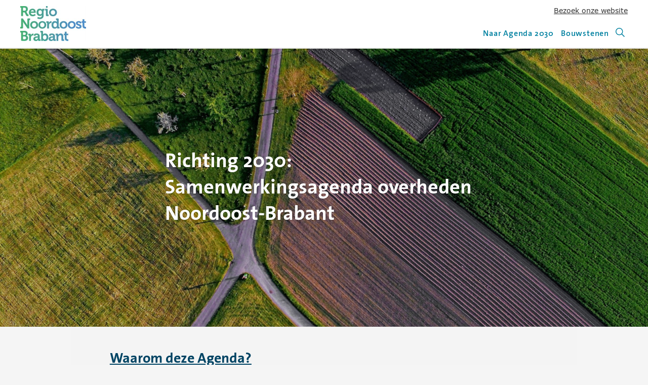

--- FILE ---
content_type: text/html; charset=utf-8
request_url: https://www.samenwerkingsagendarnob.nl/
body_size: 8956
content:



<!DOCTYPE html>
<html lang="nl" prefix="og: http://ogp.me/ns#">
    <head itemscope itemtype="http://schema.org/WebSite">
        <meta charset="utf-8" />
        <meta http-equiv="x-ua-compatible" content="ie=edge" />
        <meta name="viewport" content="width=device-width, initial-scale=1.0" />
        <meta name="author" content="F19 - Digital First Reporting">
        <meta property="og:locale" content="nl-NL" />
        <meta property="og:site_name" content="Samenwerkingsagenda Regio Noordoost Brabant" />
        <meta property="og:title" content="Homepage | Samenwerkingsagenda Regio Noordoost Brabant" />
            <meta property="og:description" content="Er zijn uitdagingen die te groot zijn om als gemeente of waterschap alleen aan te gaan. Bijvoorbeeld omdat ze grenzen overschrijden, te ingewikkeld zijn of te duur zijn. Die opgaven vragen om een gezamenlijke aanpak." />
        <meta property="og:type" content="website" />
        
        <title itemprop="name">Homepage | Samenwerkingsagenda Regio Noordoost Brabant</title>
        <base href="/" />
        
        <!-- Remove legacy browser error (favicon ico missing). -->
        <link rel="shortcut icon" href="#">

            <link type="image/svg+xml" href="/Assets/dist/svg/favicon.svg" rel="icon">
                    <!-- For Android / Fallback no svg support -->
            <link type="image/png" sizes="any" href="/Assets/dist/img/favicon.png" rel="icon">
            <!-- For iPad -->
            <link type="image/png" sizes="167x167" href="/Assets/dist/img/favicon.png" rel="apple-touch-icon">
            <!-- For iPhone -->
            <link type="image/png" sizes="180x180" href="/Assets/dist/img/favicon.png" rel="apple-touch-icon">



        <meta property="og:image" content="https://www.samenwerkingsagendarnob.nl/FbContent.ashx/pub_1000/Images/v1910231002/imgres_r4w260h148l75/RNOB-logo-2019.jpg" />
    <meta property="og:image:secure_url" content="https://www.samenwerkingsagendarnob.nl/FbContent.ashx/pub_1000/Images/v1910231002/imgres_r4w260h148l75/RNOB-logo-2019.jpg" />


        <link href="/bundles/style-lib.css?v=PPJOw3OLxXSSGXnV41QD9e-rMr0Gsm-CzQgWaM7_ElE1" rel="stylesheet"/>


        
        <link href="/bundles/style-frontend.css?v=EVsIF_qarxP_Iu1UW4QQXm2ctRXtzoIC2fcIUknhfPA1" rel="stylesheet"/>


        
        <link href="/Assets/dist/css/print.min.css" type="text/css" media="print" rel="stylesheet" />
        
    </head>
    <body class="ve-homeview template-rhdhv-2 ">
        <div class="a11y-skipto">
    <a class="a11y-skipto_url a11y-skipto_url--page-content" href="https://www.samenwerkingsagendarnob.nl/#page-content">Ga direct naar hoofdcontent.</a>

    
</div>

        

        <div class="page-wrapper js-pageWrapper">
            
<nav id="main-nav" class="nav js-siteNav" aria-label="Website navigatie">
    <div class="container container--nav">
        <div class="nav-logos">

            <div class="nav_logo">
                <a class="nav_logo-url" href="/" title="Terug naar homepage">
                    <h1 class="visually-hidden">Samenwerkingsagenda Regio Noordoost Brabant</h1>
                        <img class="nav_logo-corp" src="https://www.samenwerkingsagendarnob.nl/FbContent.ashx/pub_1000/Images/v1910231002/imgres_r4w260h148l75/RNOB-logo-2019.jpg" alt="" />

                </a>
            </div>



        </div>
        
        <button type="button" id="btn_sitenav" class="btn btn-menu btn-devices js-btnMenu" aria-label="Hoofdmenu openen of sluiten." aria-expanded="false" aria-controls="page-nav" data-body-class="menu--open" data-focus-open="page-nav" data-focus-closed="btn_sitenav" data-focus-within="js-siteNav-wrapper">
            <span>menu &nbsp;</span>
            <span class="css-icon css-icon-menu"  aria-hidden="true">
                <span></span><span></span><span></span>
            </span>
        </button>

        <div id="page-nav" class="nav_mobile_wrapper js-siteNav-wrapper">

<div class="nav_meta">
<a href="https://www.regionoordoostbrabant.nl/" class="f-url">Bezoek onze website</a>    </div>


<div class="nav_menu ">
<ul class="nav-list">
            <li class="nav-list_item ">
                <a class="nav-list_url" href="/agenda-2030/samenvatting/" aria-current="false">
                    Naar Agenda 2030

                </a>
            </li>
            <li class="nav-list_item ">
                <a class="nav-list_url" href="/bouwstenen" aria-current="false">
                    Bouwstenen

                </a>
            </li>


    <li class="nav-list_item ">
        <a class="nav-list_url nav-list_url--icon" href="/search/" title="Ga naar zoekpagina" aria-current="false">
            <svg class="svg-icon svg-icon-search" aria-hidden="true"><use href="/assets/dist/svg/svg-map.svg#tp-icon-search"></use></svg>
            <span class="visually-hidden">
                Zoeken
                (nieuwe pagina, bij het laden veranderd de focus naar het zoekveld)
            </span>
        </a>
    </li>
</ul>
</div>

        </div>

        
        



<!--
    Hidden for screenreaders, because with screenreaders you already can list
    headings on command. In NVDA this is 'h' for example.
-->
<nav class="anchor-nav anchor-nav--main js-anchorMain" aria-hidden="true">
    <!-- Added extra context in case aria-hidden is ignored -->
    <span class="visually-hidden">Navigeer tussen koppen</span>
    <ul class="anchor-nav_list"></ul>
</nav>
    </div>

        <div class="js-scroll-progress-bar-container f-scroll-progress-container">
        <div class="js-scroll-progress-bar f-scroll-progress"></div>
    </div>

</nav>

            






<main id="main-content" class="main-content layout--wide">





<!--
    Hidden for screenreaders, because with screenreaders you already can list
    headings on command. In NVDA this is 'h' for example.
-->
<nav class="anchor-nav anchor-nav--content js-anchorContent" aria-hidden="true">
    <!-- Added extra context in case aria-hidden is ignored -->
    <span class="visually-hidden">Navigeer tussen koppen</span>
    <ul class="anchor-nav_list"></ul>
</nav>        <article id="page-content" class="js-article js-FindAcronym" data-id="1003" data-lastupdate="2022-05-24T12:12:27Z">
            <div class="container container--wide">
                




<div id="f_4c5eac9d-9c54-4041-a286-8df1fbccaefc" class="f-carousel f-carousel--single f-size-wide" data-id="0" data-cinit="false" data-cautoplay="" data-content-type="carousel">

        <div id="f_cell_7dcb8099-ccdc-4cd4-95eb-39ce59b3a575" class="f-carousel_cell js-contentCarouselCell " style="">
                <div class="f-fullscreen">
                    
                            <img class="f-image f-changed-height" data-content-type="image"
             alt=""
             
             
             sizes="(min-width: 1366px) 1310px, (min-width: 1024px) 960px, (min-width: 1px) 90vw, 100vw"
             srcset="https://www.samenwerkingsagendarnob.nl/FbContent.ashx/pub_1000/Images/v1910231025/imgres_r4w1600h1600l55/Samenvatting_Regiovanboven.png 2200w, 
https://www.samenwerkingsagendarnob.nl/FbContent.ashx/pub_1000/Images/v1910231025/imgres_r4w1600h1600l60/Samenvatting_Regiovanboven.png 1920w, 
https://www.samenwerkingsagendarnob.nl/FbContent.ashx/pub_1000/Images/v1910231025/imgres_r4w1600h1600l65/Samenvatting_Regiovanboven.png 1680w, 
https://www.samenwerkingsagendarnob.nl/FbContent.ashx/pub_1000/Images/v1910231025/imgres_r4w1440h1600l65/Samenvatting_Regiovanboven.png 1440w, 
https://www.samenwerkingsagendarnob.nl/FbContent.ashx/pub_1000/Images/v1910231025/imgres_r4w1280h1600l70/Samenvatting_Regiovanboven.png 1280w, 
https://www.samenwerkingsagendarnob.nl/FbContent.ashx/pub_1000/Images/v1910231025/imgres_r4w1024h1600l70/Samenvatting_Regiovanboven.png 1024w, 
https://www.samenwerkingsagendarnob.nl/FbContent.ashx/pub_1000/Images/v1910231025/imgres_r4w960h1600l72/Samenvatting_Regiovanboven.png 960w, 
https://www.samenwerkingsagendarnob.nl/FbContent.ashx/pub_1000/Images/v1910231025/imgres_r4w768h1440l72/Samenvatting_Regiovanboven.png 768w, 
https://www.samenwerkingsagendarnob.nl/FbContent.ashx/pub_1000/Images/v1910231025/imgres_r4w480h1280l72/Samenvatting_Regiovanboven.png 480w, 
https://www.samenwerkingsagendarnob.nl/FbContent.ashx/pub_1000/Images/v1910231025/imgres_r4w320h768l72/Samenvatting_Regiovanboven.png 320w"
             src="https://www.samenwerkingsagendarnob.nl/FbContent.ashx/pub_1000/Images/v1910231025/imgres_r4w1600h1366l65/Samenvatting_Regiovanboven.png"
             loading="lazy"
             data-ref-type="image"
             data-ref-publication="website"
             data-type-key="Samenvatting_Regiovanboven.png"
             data-id="0_0_1"
             style="max-height: 50%; --object-position: 50% 50%"
             data-large="https://www.samenwerkingsagendarnob.nl/FbContent.ashx/pub_1000/Images/v1910231025/imgres_r4w1600h1600l60/Samenvatting_Regiovanboven.png"
             data-filename="Samenvatting_Regiovanboven.png"
             data-title="Afbeelding in volledige grootte" />





                </div>
            <div class="f-carousel_ratio"></div>

                <div class="f-carousel_cell-container ">
                    <div class="f-carousel_cell-content">

                        
    <p class="h1 f-import-after" data-id="0_0_0" data-content-type="heading">
<strong>Richting 2030: Samenwerkingsagenda overheden Noordoost-Brabant</strong>    </p>

                        
                    </div>
                </div>
        </div>
</div>

            <h2 id="f_69ae8676-26d8-4279-866b-954ffbe913a9" class="f-container-before f-paragraph-after" data-id="1" data-content-type="heading">
                <a href="/agenda-2030/waarom-deze-agenda"  data-content-type="url-article" >Waarom deze Agenda?</a>
            </h2>




<p id="f_563f8bc0-54bb-486c-86dd-c2ec031783b0" class="f-paragraph f-heading-before f-paragraph-after" data-id="2" data-content-type="paragraph">
Er zijn uitdagingen die te groot zijn om als gemeente of waterschap alleen aan te gaan. Bijvoorbeeld omdat ze grenzen overschrijden, te ingewikkeld zijn of te duur zijn. Die opgaven vragen om een gezamenlijke aanpak. Regio Noordoost Brabant is daarvoor het platform. Deze agenda is de agenda van de samenwerkende overheden, zeventien gemeenten en twee waterschappen. De agenda focust zich op mobiliteit en ruimte, leefomgeving (onder andere klimaat en energie) en vestigingsklimaat.</p>

<p id="f_dc4ef38a-b7c9-4370-849e-32bc847fdc8c" class="f-paragraph f-paragraph-before f-heading-after" data-id="3" data-content-type="paragraph">
Onze ambitie is een slimme, veerkrachtige regio, op weg naar een circulaire economie. Een regio waarin ruimte blijft om te pionieren. Waarin hard wordt gewerkt en het leven nog steeds goed is. Een regio ook waarin stad en platteland in balans zijn, elkaar waarderen en elkaar ook nodig hebben. Een regio met sterke steden met een menselijke maat en een leefbaar platteland dat aan de basis staat van een duurzame, slimme en maatschappelijk houdbare voedselproductie.</p>            <h2 id="f_8f372af4-599a-4792-b96a-660c1dd0ebe2" class="f-paragraph-before f-paragraph-after" data-id="4" data-content-type="heading">
                <a href="/agenda-2030/de-uitdagingen-voor-noordoostbrabant"  data-content-type="url-article" >De uitdagingen voor Noordoost Brabant</a>
            </h2>




<p id="f_bd4fafff-7b08-442f-a94e-08b334a28f85" class="f-paragraph f-heading-before f-heading-after" data-id="5" data-content-type="paragraph">
We bevinden ons in een tijdperk waarin economie en maatschappij aan ingrijpende en snelle veranderingen onderhevig zijn. Zo neemt het belang van fossiele energie steeds verder af en schakelen we om naar duurzame energie. Ons klimaat verandert en vraagt om aanpassing van de inrichting van onze steden en het platteland. De verduurzaming van onze economie vraagt om andere vestigingsplaatseisen. En het draagvlak voor de traditionele landbouw neemt af. Kringlooplandbouw vormt daarop een eigentijds antwoord. Dit alles vraagt om goed geschoold personeel. En daarvoor zijn weer een aantrekkelijke leefomgeving en een goede bereikbaarheid van voorzieningen nodig. Maar door vergrijzing en het wegtrekken van jongeren staan die voorzieningen en daarmee de leefomgeving juist onder druk.</p>            <h2 id="f_91edda87-14c0-44d2-a3c4-4b8f39071f30" class="f-paragraph-before f-paragraph-after" data-id="6" data-content-type="heading">
                <a href="/agenda-2030/samen-op-weg-naar-2030"  data-content-type="url-article" >Samen op weg naar 2030</a>
            </h2>




<p id="f_15b384f3-a3ce-4fc6-b541-7ba5c54dd0fa" class="f-paragraph f-heading-before f-import-after" data-id="7" data-content-type="paragraph">
Onze opgaven vragen om een gezamenlijk handelingsperspectief en een opgavegerichte benadering, waarbij verschillende overheden op wisselende schaalniveaus samenwerken. Ook is de samenwerking met ondernemers en kennisinstellingen hierbij van groot belang. Deze agenda sluit aan op de strategische agenda’s voor de stichting AgriFood Capital en die van Regio Noordoost-Brabant Werkt! (en vice versa). Dit zijn de agenda’s ter versterking van de economische structuur en het innovatievermogen van de regio en de arbeidsmarktaanpak.</p>        <img class="f-image " data-content-type="image"
             alt=""
             
             
             sizes="(min-width: 1366px) 1310px, (min-width: 1024px) 960px, (min-width: 1px) 90vw, 100vw"
             srcset="https://www.samenwerkingsagendarnob.nl/FbContent.ashx/pub_1000/Images/v1911111415/imgres_r4w1600h1600l55/@MDdfYW1iaXRpZSBlbiB2aWpmIG9wZ2F2ZW4gbmFhciBkZSB0b2Vrb21zdC5qcGc= 2200w, 
https://www.samenwerkingsagendarnob.nl/FbContent.ashx/pub_1000/Images/v1911111415/imgres_r4w1600h1600l60/@MDdfYW1iaXRpZSBlbiB2aWpmIG9wZ2F2ZW4gbmFhciBkZSB0b2Vrb21zdC5qcGc= 1920w, 
https://www.samenwerkingsagendarnob.nl/FbContent.ashx/pub_1000/Images/v1911111415/imgres_r4w1600h1600l65/@MDdfYW1iaXRpZSBlbiB2aWpmIG9wZ2F2ZW4gbmFhciBkZSB0b2Vrb21zdC5qcGc= 1680w, 
https://www.samenwerkingsagendarnob.nl/FbContent.ashx/pub_1000/Images/v1911111415/imgres_r4w1440h1600l65/@MDdfYW1iaXRpZSBlbiB2aWpmIG9wZ2F2ZW4gbmFhciBkZSB0b2Vrb21zdC5qcGc= 1440w, 
https://www.samenwerkingsagendarnob.nl/FbContent.ashx/pub_1000/Images/v1911111415/imgres_r4w1280h1600l70/@MDdfYW1iaXRpZSBlbiB2aWpmIG9wZ2F2ZW4gbmFhciBkZSB0b2Vrb21zdC5qcGc= 1280w, 
https://www.samenwerkingsagendarnob.nl/FbContent.ashx/pub_1000/Images/v1911111415/imgres_r4w1024h1600l70/@MDdfYW1iaXRpZSBlbiB2aWpmIG9wZ2F2ZW4gbmFhciBkZSB0b2Vrb21zdC5qcGc= 1024w, 
https://www.samenwerkingsagendarnob.nl/FbContent.ashx/pub_1000/Images/v1911111415/imgres_r4w960h1600l72/@MDdfYW1iaXRpZSBlbiB2aWpmIG9wZ2F2ZW4gbmFhciBkZSB0b2Vrb21zdC5qcGc= 960w, 
https://www.samenwerkingsagendarnob.nl/FbContent.ashx/pub_1000/Images/v1911111415/imgres_r4w768h1440l72/@MDdfYW1iaXRpZSBlbiB2aWpmIG9wZ2F2ZW4gbmFhciBkZSB0b2Vrb21zdC5qcGc= 768w, 
https://www.samenwerkingsagendarnob.nl/FbContent.ashx/pub_1000/Images/v1911111415/imgres_r4w480h1280l72/@MDdfYW1iaXRpZSBlbiB2aWpmIG9wZ2F2ZW4gbmFhciBkZSB0b2Vrb21zdC5qcGc= 480w, 
https://www.samenwerkingsagendarnob.nl/FbContent.ashx/pub_1000/Images/v1911111415/imgres_r4w320h768l72/@MDdfYW1iaXRpZSBlbiB2aWpmIG9wZ2F2ZW4gbmFhciBkZSB0b2Vrb21zdC5qcGc= 320w"
             src="https://www.samenwerkingsagendarnob.nl/FbContent.ashx/pub_1000/Images/v1911111415/imgres_r4w1600h1366l65/@MDdfYW1iaXRpZSBlbiB2aWpmIG9wZ2F2ZW4gbmFhciBkZSB0b2Vrb21zdC5qcGc="
             loading="lazy"
             data-ref-type="image"
             data-ref-publication="website"
             data-type-key="07_ambitie en vijf opgaven naar de toekomst.jpg"
             data-id="8"
             style="--object-position: 50% 50%"
             data-large="https://www.samenwerkingsagendarnob.nl/FbContent.ashx/pub_1000/Images/v1911111415/imgres_r4w1600h1600l60/@MDdfYW1iaXRpZSBlbiB2aWpmIG9wZ2F2ZW4gbmFhciBkZSB0b2Vrb21zdC5qcGc="
             data-filename="07_ambitie en vijf opgaven naar de toekomst.jpg"
             data-title="Afbeelding in volledige grootte" />




            <h2 id="f_7d2628f9-71de-4cc1-b459-a60e4534874f" class="f-import-before f-paragraph-after" data-id="9" data-content-type="heading">
                <a href="/agenda-2030/de-vijf-opgaven-uitgewerkt/de-vijf-opgaven-uitgewerkt"  data-content-type="url-article" >De vijf opgaven uitgewerkt</a>
            </h2>




<p id="f_c9fbb2bd-ae7b-4eeb-bb08-9ddc2741b7b4" class="f-paragraph f-heading-before f-heading-after" data-id="10" data-content-type="paragraph">
Omgaan met &#233;n inspelen op veranderingen vormen dus de rode draad in deze nieuwe Samenwerkingsagenda. Die bestaat uit vijf hoofdopgaven:</p>            <h4 id="f_6c43768b-1f36-4f06-bb35-85a7d415d2fe" class="f-paragraph-before f-paragraph-after" data-id="11" data-content-type="heading">
                <a href="/agenda-2030/de-vijf-opgaven-uitgewerkt/opgave-1--vitale-leefomgeving"  data-content-type="url-article" ><strong>1 | Vitale leefomgeving</strong></a>
            </h4>




<p id="f_7052de73-ecf1-4ea2-8d36-f252128d9111" class="f-paragraph f-heading-before f-heading-after" data-id="12" data-content-type="paragraph">
Ons strategisch doel is een aantrekkelijke en gezonde leefomgeving met sterke steden en een vitaal platteland, waarbij we nog nadrukkelijker de samenwerking opzoeken tussen stad en platteland. De kern van die samenwerking is elkaar opzoeken en gebruikmaken van elkaars kracht. Het platteland biedt daarbij een gezonde omgeving, met name als bron voor duurzame energiewinning, groen, water, biodiversiteit, ontspanning, vrijetijdsbesteding, nieuwe economische dragers en een duurzaam en gezond voedselproductiesysteem. De steden zijn daarbij krachtige economische motoren, ofwel centra van innovatie en verduurzaming, met de nodige belangrijke voorzieningen.</p>            <h4 id="f_8415d356-ead1-45bd-882d-9b3818c174b4" class="f-paragraph-before f-paragraph-after" data-id="13" data-content-type="heading">
                <a href="/agenda-2030/de-vijf-opgaven-uitgewerkt/opgave-2--duurzaam-bereikbaar"  data-content-type="url-article" ><strong>2 | Duurzaam bereikbaar</strong></a>
            </h4>




<p id="f_efad8acc-b823-4142-b18b-230a08ea5a6b" class="f-paragraph f-heading-before f-heading-after" data-id="14" data-content-type="paragraph">
Ons doel is om Noordoost-Brabant optimaal te verbinden met de omliggende regio’s. Binnen de regio zorgen we primair voor goede verbindingen voor fiets en (H)OV. We werken aan een verschuiving van autogebruik naar fiets en (H)OV, en bundelen ruimtelijke ontwikkelingen. Mobiliteit verduurzamen en voorzieningen voor iedereen bereikbaar houden.</p>            <h4 id="f_9d6bb250-1779-4f62-a240-411b2ca9d065" class="f-paragraph-before f-paragraph-after" data-id="15" data-content-type="heading">
                <a href="/agenda-2030/de-vijf-opgaven-uitgewerkt/opgave-3--aantrekkelijk-vestigen"  data-content-type="url-article" ><strong>3 | Aantrekkelijk vestigen</strong></a>
            </h4>




<p id="f_b7b4b772-5a8c-4ada-803e-8cf473e9dbc0" class="f-paragraph f-heading-before f-heading-after" data-id="16" data-content-type="paragraph">
We werken aan een aantrekkelijk vestigingsklimaat en biede ruimte voor de banen van de toekomst. We cre&#235;ren voldoende ruimte voor innovatie- en experimenteerruimte in de sectoren waar de regio sterk in is. Hetzelfde geldt voor vernieuwende circulaire bedrijventerreinen. Ook zoeken we samen nieuwe bestemmingen voor vrijkomende agrarische bebouwing en industrieel erfgoed.</p>            <h4 id="f_0a8bc419-f9bb-43e8-aafd-716221652c16" class="f-paragraph-before f-paragraph-after" data-id="17" data-content-type="heading">
                <a href="/agenda-2030/de-vijf-opgaven-uitgewerkt/opgave-4--behoud-van-talent"  data-content-type="url-article" ><strong>4 | Behoud van talent</strong></a>
            </h4>




<p id="f_499d8f3b-dd54-4155-99ab-b8f23251c558" class="f-paragraph f-heading-before f-heading-after" data-id="18" data-content-type="paragraph">
We willen jongeren langer in Noordoost-Brabant laten blijven wonen en jonge gezinnen terug laten keren naar onze streek. Daarmee willen we bijdragen aan knelpunten op de arbeidsmarkt en tegelijkertijd borgen we de leefbaarheid van de regio op de lange termijn.</p>            <h4 id="f_b3957a7c-10f6-45a7-b772-6c0d6f58c921" class="f-paragraph-before f-paragraph-after" data-id="19" data-content-type="heading">
                <a href="/agenda-2030/de-vijf-opgaven-uitgewerkt/opgave-5--een-sterk-verhaal"  data-content-type="url-article" ><strong>5 | Een sterk verhaal</strong></a>
            </h4>




<p id="f_2563a3c2-3b0e-482d-9a03-5581b4f79d7f" class="f-paragraph f-heading-before f-heading-after" data-id="20" data-content-type="paragraph">
De regio staat nationaal en internationaal op de kaart. De&#160; deuren staan zichtbaar open voor innovatie en voor nieuwe bedrijven, bewoners en talenten. Het is ook algemeen bekend dat onze regio een betekenisvolle rol speelt in Brabant, Nederland en Europa. Op economisch gebied, op onderwijsgebied en als prettig woongebied. We dragen onze kracht en trots zichtbaar en proactief uit.</p>            <h2 id="f_f474bf2b-ae04-4fd5-a476-34f28296e49a" class="f-paragraph-before f-paragraph-after" data-id="21" data-content-type="heading">
                <a href="/agenda-2030/samen-doen-en-laten-zien-wat-we-doen"  data-content-type="url-article" >Samen doen en laten zien wat we doen</a>
            </h2>




<p id="f_b5d0046e-b3ee-40d9-9543-1e9ab55aca9d" class="f-paragraph f-heading-before" data-id="22" data-content-type="paragraph">
W&#225;t we doen, leggen we vast in de Samenwerkingsagenda Richting 2030. Hoe we het doen, leggen we vast in een Samenwerkingsconvenant. Wat we jaarlijks gaan doen leggen we vast in uitvoeringsplannen, zodat de uitvoering en stappen naar resultaat zichtbaar zijn.</p>
            </div>
        </article>
</main>





<footer class="footer ">
    <div class="container container--footer ">
                <div class="footer-part">
                                <div id="f_d915bbe7-3eff-4ff6-8a9c-48a4db5815ad" class="f-area  f-area-after f-area-plain-after"  data-id="0" data-content-type="area">
            <h2 id="f_13632352-49e6-4c1b-9780-881837f53fa9" class="f-area-after f-area-list-unordered-after" data-id="0_0" data-content-type="heading">
                <strong>Vragen over de agenda?<br /></strong>
            </h2>


            <ul id="f_3a7bd7ae-a10b-48e5-859b-350de2beaea1" class="f-list f-list--ul f-heading-before " data-id="0_1" data-content-type="list">
                    <li class="f-list_item ">
                        

<p id="f_8f6f8132-c666-435e-ab58-e0667f8db871" class="f-paragraph f-paragraph-after" data-id="0_1_0" data-content-type="paragraph">
Onderwijsboulevard 225</p>
                    </li>
                    <li class="f-list_item ">
                        

<p id="f_5f5d1253-c400-4a18-9c06-dedcbe753222" class="f-paragraph f-paragraph-before f-paragraph-after" data-id="0_1_1" data-content-type="paragraph">
Postbus 315 5201 AH</p>
                    </li>
                    <li class="f-list_item ">
                        

<p id="f_94aead40-4f0d-4533-8656-b092ad816f0e" class="f-paragraph f-paragraph-before f-paragraph-after" data-id="0_1_2" data-content-type="paragraph">
’s-Hertogenbosch</p>
                    </li>
                    <li class="f-list_item ">
                        

<p id="f_257ff0de-3750-46d7-aca1-01df146c20a2" class="f-paragraph f-paragraph-before f-paragraph-after" data-id="0_1_3" data-content-type="paragraph">
<a href="http://www.regionoordoostbrabant.nl/"  data-content-type="url" >www.regionoordoostbrabant.nl</a></p>
                    </li>
                    <li class="f-list_item ">
                        

<p id="f_e4d7eb13-a455-40f2-92ad-b9eb02616222" class="f-paragraph f-paragraph-before f-paragraph-after" data-id="0_1_4" data-content-type="paragraph">
<a href="mailto:info@regionoordoostbrabant.nl"  data-content-type="url" >info@regionoordoostbrabant.nl</a></p>
                    </li>
                    <li class="f-list_item ">
                        

<p id="f_9cd84bf0-bd4b-4329-afbf-982c8a764520" class="f-paragraph f-paragraph-before" data-id="0_1_5" data-content-type="paragraph">
<a href="tel:+310737200848"  data-content-type="url" >+31 073 720 0848</a></p>
                    </li>
            </ul>
            </div>

                </div>
                <div class="footer-part">
                                <div id="f_4debf68d-6fc7-4458-9147-f39185907fda" class="f-area  f-area-before f-area-plain-before f-area-after f-area-plain-after"  data-id="1" data-content-type="area">
        <img class="f-image f-changed-width f-changed-height" data-content-type="image"
             alt=""
             
             
             sizes="(min-width: 1366px) 1310px, (min-width: 1024px) 960px, (min-width: 1px) 90vw, 100vw"
             srcset="https://www.samenwerkingsagendarnob.nl/FbContent.ashx/pub_1000/Images/v1910241047/imgres_r4w1600h1600l55/RNOB-logo-wit-2019.png 2200w, 
https://www.samenwerkingsagendarnob.nl/FbContent.ashx/pub_1000/Images/v1910241047/imgres_r4w1600h1600l60/RNOB-logo-wit-2019.png 1920w, 
https://www.samenwerkingsagendarnob.nl/FbContent.ashx/pub_1000/Images/v1910241047/imgres_r4w1600h1600l65/RNOB-logo-wit-2019.png 1680w, 
https://www.samenwerkingsagendarnob.nl/FbContent.ashx/pub_1000/Images/v1910241047/imgres_r4w1440h1600l65/RNOB-logo-wit-2019.png 1440w, 
https://www.samenwerkingsagendarnob.nl/FbContent.ashx/pub_1000/Images/v1910241047/imgres_r4w1280h1600l70/RNOB-logo-wit-2019.png 1280w, 
https://www.samenwerkingsagendarnob.nl/FbContent.ashx/pub_1000/Images/v1910241047/imgres_r4w1024h1600l70/RNOB-logo-wit-2019.png 1024w, 
https://www.samenwerkingsagendarnob.nl/FbContent.ashx/pub_1000/Images/v1910241047/imgres_r4w960h1600l72/RNOB-logo-wit-2019.png 960w, 
https://www.samenwerkingsagendarnob.nl/FbContent.ashx/pub_1000/Images/v1910241047/imgres_r4w768h1440l72/RNOB-logo-wit-2019.png 768w, 
https://www.samenwerkingsagendarnob.nl/FbContent.ashx/pub_1000/Images/v1910241047/imgres_r4w480h1280l72/RNOB-logo-wit-2019.png 480w, 
https://www.samenwerkingsagendarnob.nl/FbContent.ashx/pub_1000/Images/v1910241047/imgres_r4w320h768l72/RNOB-logo-wit-2019.png 320w"
             src="https://www.samenwerkingsagendarnob.nl/FbContent.ashx/pub_1000/Images/v1910241047/imgres_r4w1600h1366l65/RNOB-logo-wit-2019.png"
             loading="lazy"
             data-ref-type="image"
             data-ref-publication="website"
             data-type-key="RNOB-logo-wit-2019.png"
             data-id="1_0"
             style="max-width: 80%; max-height: 80%; --object-position: 50% 50%"
             data-large="https://www.samenwerkingsagendarnob.nl/FbContent.ashx/pub_1000/Images/v1910241047/imgres_r4w1600h1600l60/RNOB-logo-wit-2019.png"
             data-filename="RNOB-logo-wit-2019.png"
             data-title="Afbeelding in volledige grootte" />




            </div>

                </div>
                <div class="footer-part">
                                <div id="f_ffdb5d64-1c18-43e2-833a-3f4c6bf777eb" class="f-area  f-area-before f-area-plain-before"  data-id="2" data-content-type="area">
            <h2 id="f_d37e6db9-a876-4116-9add-c53aa5eccd78" class="f-area-after f-area-list-unordered-after" data-id="2_0" data-content-type="heading">
                Vragen over de site?
            </h2>


            <ul id="f_1bf38cd7-cb98-4f61-80a8-5fe8d87ca88a" class="f-list f-list--ul f-heading-before " data-id="2_1" data-content-type="list">
                    <li class="f-list_item ">
                        

<p id="f_dc0e9eb2-d5fd-4177-bc3a-20da9304aeb0" class="f-paragraph f-paragraph-after" data-id="2_1_0" data-content-type="paragraph">
<a href="https://www.regionoordoostbrabant.nl/"  data-content-type="url" >Contact</a></p>
                    </li>
                    <li class="f-list_item ">
                        

<p id="f_9908176a-6e24-416a-b895-b80873ff053b" class="f-paragraph f-paragraph-before f-paragraph-after" data-id="2_1_1" data-content-type="paragraph">
<a href="/website-1034"  data-content-type="url-article" >Disclaimer</a></p>
                    </li>
                    <li class="f-list_item ">
                        

<p id="f_bbe23e3c-5581-4c81-b031-abeff75595c7" class="f-paragraph f-paragraph-before" data-id="2_1_2" data-content-type="paragraph">
<a href="https://www.royalhaskoningdhv.com/en-gb/privacy-statement?utm_source=ireport&amp;utm_medium=referral"  data-content-type="url" >Privacy statement</a></p>
                    </li>
            </ul>
            </div>

                </div>
    </div>
</footer>



            
        </div>

        <script src="/bundles/script-frontend.js?v=zr_BMvAfmw5c0mgXYlg2XpZ6Pb1KeMw1Qlg6a_7CvPc1"></script>


        
        <script defer src="/google/analytics"></script>
    </body>
</html>